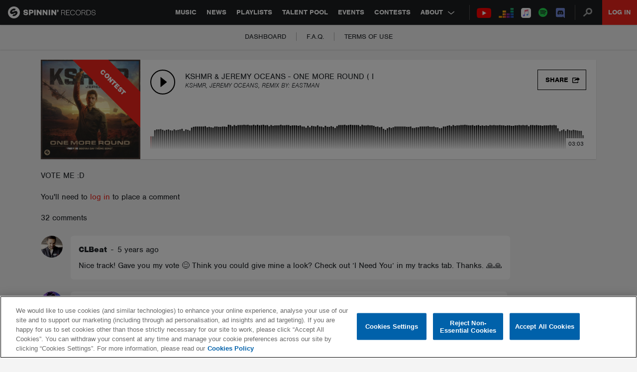

--- FILE ---
content_type: text/html; charset=utf-8
request_url: https://www.google.com/recaptcha/api2/anchor?ar=1&k=6Lc1M8QbAAAAAOdwy2q7Sulu4XpDIYck-Gggk-TZ&co=aHR0cHM6Ly9zcGlubmlucmVjb3Jkcy5jb206NDQz&hl=en&v=9TiwnJFHeuIw_s0wSd3fiKfN&size=invisible&anchor-ms=20000&execute-ms=30000&cb=5e9kh5gb2nw
body_size: 48140
content:
<!DOCTYPE HTML><html dir="ltr" lang="en"><head><meta http-equiv="Content-Type" content="text/html; charset=UTF-8">
<meta http-equiv="X-UA-Compatible" content="IE=edge">
<title>reCAPTCHA</title>
<style type="text/css">
/* cyrillic-ext */
@font-face {
  font-family: 'Roboto';
  font-style: normal;
  font-weight: 400;
  font-stretch: 100%;
  src: url(//fonts.gstatic.com/s/roboto/v48/KFO7CnqEu92Fr1ME7kSn66aGLdTylUAMa3GUBHMdazTgWw.woff2) format('woff2');
  unicode-range: U+0460-052F, U+1C80-1C8A, U+20B4, U+2DE0-2DFF, U+A640-A69F, U+FE2E-FE2F;
}
/* cyrillic */
@font-face {
  font-family: 'Roboto';
  font-style: normal;
  font-weight: 400;
  font-stretch: 100%;
  src: url(//fonts.gstatic.com/s/roboto/v48/KFO7CnqEu92Fr1ME7kSn66aGLdTylUAMa3iUBHMdazTgWw.woff2) format('woff2');
  unicode-range: U+0301, U+0400-045F, U+0490-0491, U+04B0-04B1, U+2116;
}
/* greek-ext */
@font-face {
  font-family: 'Roboto';
  font-style: normal;
  font-weight: 400;
  font-stretch: 100%;
  src: url(//fonts.gstatic.com/s/roboto/v48/KFO7CnqEu92Fr1ME7kSn66aGLdTylUAMa3CUBHMdazTgWw.woff2) format('woff2');
  unicode-range: U+1F00-1FFF;
}
/* greek */
@font-face {
  font-family: 'Roboto';
  font-style: normal;
  font-weight: 400;
  font-stretch: 100%;
  src: url(//fonts.gstatic.com/s/roboto/v48/KFO7CnqEu92Fr1ME7kSn66aGLdTylUAMa3-UBHMdazTgWw.woff2) format('woff2');
  unicode-range: U+0370-0377, U+037A-037F, U+0384-038A, U+038C, U+038E-03A1, U+03A3-03FF;
}
/* math */
@font-face {
  font-family: 'Roboto';
  font-style: normal;
  font-weight: 400;
  font-stretch: 100%;
  src: url(//fonts.gstatic.com/s/roboto/v48/KFO7CnqEu92Fr1ME7kSn66aGLdTylUAMawCUBHMdazTgWw.woff2) format('woff2');
  unicode-range: U+0302-0303, U+0305, U+0307-0308, U+0310, U+0312, U+0315, U+031A, U+0326-0327, U+032C, U+032F-0330, U+0332-0333, U+0338, U+033A, U+0346, U+034D, U+0391-03A1, U+03A3-03A9, U+03B1-03C9, U+03D1, U+03D5-03D6, U+03F0-03F1, U+03F4-03F5, U+2016-2017, U+2034-2038, U+203C, U+2040, U+2043, U+2047, U+2050, U+2057, U+205F, U+2070-2071, U+2074-208E, U+2090-209C, U+20D0-20DC, U+20E1, U+20E5-20EF, U+2100-2112, U+2114-2115, U+2117-2121, U+2123-214F, U+2190, U+2192, U+2194-21AE, U+21B0-21E5, U+21F1-21F2, U+21F4-2211, U+2213-2214, U+2216-22FF, U+2308-230B, U+2310, U+2319, U+231C-2321, U+2336-237A, U+237C, U+2395, U+239B-23B7, U+23D0, U+23DC-23E1, U+2474-2475, U+25AF, U+25B3, U+25B7, U+25BD, U+25C1, U+25CA, U+25CC, U+25FB, U+266D-266F, U+27C0-27FF, U+2900-2AFF, U+2B0E-2B11, U+2B30-2B4C, U+2BFE, U+3030, U+FF5B, U+FF5D, U+1D400-1D7FF, U+1EE00-1EEFF;
}
/* symbols */
@font-face {
  font-family: 'Roboto';
  font-style: normal;
  font-weight: 400;
  font-stretch: 100%;
  src: url(//fonts.gstatic.com/s/roboto/v48/KFO7CnqEu92Fr1ME7kSn66aGLdTylUAMaxKUBHMdazTgWw.woff2) format('woff2');
  unicode-range: U+0001-000C, U+000E-001F, U+007F-009F, U+20DD-20E0, U+20E2-20E4, U+2150-218F, U+2190, U+2192, U+2194-2199, U+21AF, U+21E6-21F0, U+21F3, U+2218-2219, U+2299, U+22C4-22C6, U+2300-243F, U+2440-244A, U+2460-24FF, U+25A0-27BF, U+2800-28FF, U+2921-2922, U+2981, U+29BF, U+29EB, U+2B00-2BFF, U+4DC0-4DFF, U+FFF9-FFFB, U+10140-1018E, U+10190-1019C, U+101A0, U+101D0-101FD, U+102E0-102FB, U+10E60-10E7E, U+1D2C0-1D2D3, U+1D2E0-1D37F, U+1F000-1F0FF, U+1F100-1F1AD, U+1F1E6-1F1FF, U+1F30D-1F30F, U+1F315, U+1F31C, U+1F31E, U+1F320-1F32C, U+1F336, U+1F378, U+1F37D, U+1F382, U+1F393-1F39F, U+1F3A7-1F3A8, U+1F3AC-1F3AF, U+1F3C2, U+1F3C4-1F3C6, U+1F3CA-1F3CE, U+1F3D4-1F3E0, U+1F3ED, U+1F3F1-1F3F3, U+1F3F5-1F3F7, U+1F408, U+1F415, U+1F41F, U+1F426, U+1F43F, U+1F441-1F442, U+1F444, U+1F446-1F449, U+1F44C-1F44E, U+1F453, U+1F46A, U+1F47D, U+1F4A3, U+1F4B0, U+1F4B3, U+1F4B9, U+1F4BB, U+1F4BF, U+1F4C8-1F4CB, U+1F4D6, U+1F4DA, U+1F4DF, U+1F4E3-1F4E6, U+1F4EA-1F4ED, U+1F4F7, U+1F4F9-1F4FB, U+1F4FD-1F4FE, U+1F503, U+1F507-1F50B, U+1F50D, U+1F512-1F513, U+1F53E-1F54A, U+1F54F-1F5FA, U+1F610, U+1F650-1F67F, U+1F687, U+1F68D, U+1F691, U+1F694, U+1F698, U+1F6AD, U+1F6B2, U+1F6B9-1F6BA, U+1F6BC, U+1F6C6-1F6CF, U+1F6D3-1F6D7, U+1F6E0-1F6EA, U+1F6F0-1F6F3, U+1F6F7-1F6FC, U+1F700-1F7FF, U+1F800-1F80B, U+1F810-1F847, U+1F850-1F859, U+1F860-1F887, U+1F890-1F8AD, U+1F8B0-1F8BB, U+1F8C0-1F8C1, U+1F900-1F90B, U+1F93B, U+1F946, U+1F984, U+1F996, U+1F9E9, U+1FA00-1FA6F, U+1FA70-1FA7C, U+1FA80-1FA89, U+1FA8F-1FAC6, U+1FACE-1FADC, U+1FADF-1FAE9, U+1FAF0-1FAF8, U+1FB00-1FBFF;
}
/* vietnamese */
@font-face {
  font-family: 'Roboto';
  font-style: normal;
  font-weight: 400;
  font-stretch: 100%;
  src: url(//fonts.gstatic.com/s/roboto/v48/KFO7CnqEu92Fr1ME7kSn66aGLdTylUAMa3OUBHMdazTgWw.woff2) format('woff2');
  unicode-range: U+0102-0103, U+0110-0111, U+0128-0129, U+0168-0169, U+01A0-01A1, U+01AF-01B0, U+0300-0301, U+0303-0304, U+0308-0309, U+0323, U+0329, U+1EA0-1EF9, U+20AB;
}
/* latin-ext */
@font-face {
  font-family: 'Roboto';
  font-style: normal;
  font-weight: 400;
  font-stretch: 100%;
  src: url(//fonts.gstatic.com/s/roboto/v48/KFO7CnqEu92Fr1ME7kSn66aGLdTylUAMa3KUBHMdazTgWw.woff2) format('woff2');
  unicode-range: U+0100-02BA, U+02BD-02C5, U+02C7-02CC, U+02CE-02D7, U+02DD-02FF, U+0304, U+0308, U+0329, U+1D00-1DBF, U+1E00-1E9F, U+1EF2-1EFF, U+2020, U+20A0-20AB, U+20AD-20C0, U+2113, U+2C60-2C7F, U+A720-A7FF;
}
/* latin */
@font-face {
  font-family: 'Roboto';
  font-style: normal;
  font-weight: 400;
  font-stretch: 100%;
  src: url(//fonts.gstatic.com/s/roboto/v48/KFO7CnqEu92Fr1ME7kSn66aGLdTylUAMa3yUBHMdazQ.woff2) format('woff2');
  unicode-range: U+0000-00FF, U+0131, U+0152-0153, U+02BB-02BC, U+02C6, U+02DA, U+02DC, U+0304, U+0308, U+0329, U+2000-206F, U+20AC, U+2122, U+2191, U+2193, U+2212, U+2215, U+FEFF, U+FFFD;
}
/* cyrillic-ext */
@font-face {
  font-family: 'Roboto';
  font-style: normal;
  font-weight: 500;
  font-stretch: 100%;
  src: url(//fonts.gstatic.com/s/roboto/v48/KFO7CnqEu92Fr1ME7kSn66aGLdTylUAMa3GUBHMdazTgWw.woff2) format('woff2');
  unicode-range: U+0460-052F, U+1C80-1C8A, U+20B4, U+2DE0-2DFF, U+A640-A69F, U+FE2E-FE2F;
}
/* cyrillic */
@font-face {
  font-family: 'Roboto';
  font-style: normal;
  font-weight: 500;
  font-stretch: 100%;
  src: url(//fonts.gstatic.com/s/roboto/v48/KFO7CnqEu92Fr1ME7kSn66aGLdTylUAMa3iUBHMdazTgWw.woff2) format('woff2');
  unicode-range: U+0301, U+0400-045F, U+0490-0491, U+04B0-04B1, U+2116;
}
/* greek-ext */
@font-face {
  font-family: 'Roboto';
  font-style: normal;
  font-weight: 500;
  font-stretch: 100%;
  src: url(//fonts.gstatic.com/s/roboto/v48/KFO7CnqEu92Fr1ME7kSn66aGLdTylUAMa3CUBHMdazTgWw.woff2) format('woff2');
  unicode-range: U+1F00-1FFF;
}
/* greek */
@font-face {
  font-family: 'Roboto';
  font-style: normal;
  font-weight: 500;
  font-stretch: 100%;
  src: url(//fonts.gstatic.com/s/roboto/v48/KFO7CnqEu92Fr1ME7kSn66aGLdTylUAMa3-UBHMdazTgWw.woff2) format('woff2');
  unicode-range: U+0370-0377, U+037A-037F, U+0384-038A, U+038C, U+038E-03A1, U+03A3-03FF;
}
/* math */
@font-face {
  font-family: 'Roboto';
  font-style: normal;
  font-weight: 500;
  font-stretch: 100%;
  src: url(//fonts.gstatic.com/s/roboto/v48/KFO7CnqEu92Fr1ME7kSn66aGLdTylUAMawCUBHMdazTgWw.woff2) format('woff2');
  unicode-range: U+0302-0303, U+0305, U+0307-0308, U+0310, U+0312, U+0315, U+031A, U+0326-0327, U+032C, U+032F-0330, U+0332-0333, U+0338, U+033A, U+0346, U+034D, U+0391-03A1, U+03A3-03A9, U+03B1-03C9, U+03D1, U+03D5-03D6, U+03F0-03F1, U+03F4-03F5, U+2016-2017, U+2034-2038, U+203C, U+2040, U+2043, U+2047, U+2050, U+2057, U+205F, U+2070-2071, U+2074-208E, U+2090-209C, U+20D0-20DC, U+20E1, U+20E5-20EF, U+2100-2112, U+2114-2115, U+2117-2121, U+2123-214F, U+2190, U+2192, U+2194-21AE, U+21B0-21E5, U+21F1-21F2, U+21F4-2211, U+2213-2214, U+2216-22FF, U+2308-230B, U+2310, U+2319, U+231C-2321, U+2336-237A, U+237C, U+2395, U+239B-23B7, U+23D0, U+23DC-23E1, U+2474-2475, U+25AF, U+25B3, U+25B7, U+25BD, U+25C1, U+25CA, U+25CC, U+25FB, U+266D-266F, U+27C0-27FF, U+2900-2AFF, U+2B0E-2B11, U+2B30-2B4C, U+2BFE, U+3030, U+FF5B, U+FF5D, U+1D400-1D7FF, U+1EE00-1EEFF;
}
/* symbols */
@font-face {
  font-family: 'Roboto';
  font-style: normal;
  font-weight: 500;
  font-stretch: 100%;
  src: url(//fonts.gstatic.com/s/roboto/v48/KFO7CnqEu92Fr1ME7kSn66aGLdTylUAMaxKUBHMdazTgWw.woff2) format('woff2');
  unicode-range: U+0001-000C, U+000E-001F, U+007F-009F, U+20DD-20E0, U+20E2-20E4, U+2150-218F, U+2190, U+2192, U+2194-2199, U+21AF, U+21E6-21F0, U+21F3, U+2218-2219, U+2299, U+22C4-22C6, U+2300-243F, U+2440-244A, U+2460-24FF, U+25A0-27BF, U+2800-28FF, U+2921-2922, U+2981, U+29BF, U+29EB, U+2B00-2BFF, U+4DC0-4DFF, U+FFF9-FFFB, U+10140-1018E, U+10190-1019C, U+101A0, U+101D0-101FD, U+102E0-102FB, U+10E60-10E7E, U+1D2C0-1D2D3, U+1D2E0-1D37F, U+1F000-1F0FF, U+1F100-1F1AD, U+1F1E6-1F1FF, U+1F30D-1F30F, U+1F315, U+1F31C, U+1F31E, U+1F320-1F32C, U+1F336, U+1F378, U+1F37D, U+1F382, U+1F393-1F39F, U+1F3A7-1F3A8, U+1F3AC-1F3AF, U+1F3C2, U+1F3C4-1F3C6, U+1F3CA-1F3CE, U+1F3D4-1F3E0, U+1F3ED, U+1F3F1-1F3F3, U+1F3F5-1F3F7, U+1F408, U+1F415, U+1F41F, U+1F426, U+1F43F, U+1F441-1F442, U+1F444, U+1F446-1F449, U+1F44C-1F44E, U+1F453, U+1F46A, U+1F47D, U+1F4A3, U+1F4B0, U+1F4B3, U+1F4B9, U+1F4BB, U+1F4BF, U+1F4C8-1F4CB, U+1F4D6, U+1F4DA, U+1F4DF, U+1F4E3-1F4E6, U+1F4EA-1F4ED, U+1F4F7, U+1F4F9-1F4FB, U+1F4FD-1F4FE, U+1F503, U+1F507-1F50B, U+1F50D, U+1F512-1F513, U+1F53E-1F54A, U+1F54F-1F5FA, U+1F610, U+1F650-1F67F, U+1F687, U+1F68D, U+1F691, U+1F694, U+1F698, U+1F6AD, U+1F6B2, U+1F6B9-1F6BA, U+1F6BC, U+1F6C6-1F6CF, U+1F6D3-1F6D7, U+1F6E0-1F6EA, U+1F6F0-1F6F3, U+1F6F7-1F6FC, U+1F700-1F7FF, U+1F800-1F80B, U+1F810-1F847, U+1F850-1F859, U+1F860-1F887, U+1F890-1F8AD, U+1F8B0-1F8BB, U+1F8C0-1F8C1, U+1F900-1F90B, U+1F93B, U+1F946, U+1F984, U+1F996, U+1F9E9, U+1FA00-1FA6F, U+1FA70-1FA7C, U+1FA80-1FA89, U+1FA8F-1FAC6, U+1FACE-1FADC, U+1FADF-1FAE9, U+1FAF0-1FAF8, U+1FB00-1FBFF;
}
/* vietnamese */
@font-face {
  font-family: 'Roboto';
  font-style: normal;
  font-weight: 500;
  font-stretch: 100%;
  src: url(//fonts.gstatic.com/s/roboto/v48/KFO7CnqEu92Fr1ME7kSn66aGLdTylUAMa3OUBHMdazTgWw.woff2) format('woff2');
  unicode-range: U+0102-0103, U+0110-0111, U+0128-0129, U+0168-0169, U+01A0-01A1, U+01AF-01B0, U+0300-0301, U+0303-0304, U+0308-0309, U+0323, U+0329, U+1EA0-1EF9, U+20AB;
}
/* latin-ext */
@font-face {
  font-family: 'Roboto';
  font-style: normal;
  font-weight: 500;
  font-stretch: 100%;
  src: url(//fonts.gstatic.com/s/roboto/v48/KFO7CnqEu92Fr1ME7kSn66aGLdTylUAMa3KUBHMdazTgWw.woff2) format('woff2');
  unicode-range: U+0100-02BA, U+02BD-02C5, U+02C7-02CC, U+02CE-02D7, U+02DD-02FF, U+0304, U+0308, U+0329, U+1D00-1DBF, U+1E00-1E9F, U+1EF2-1EFF, U+2020, U+20A0-20AB, U+20AD-20C0, U+2113, U+2C60-2C7F, U+A720-A7FF;
}
/* latin */
@font-face {
  font-family: 'Roboto';
  font-style: normal;
  font-weight: 500;
  font-stretch: 100%;
  src: url(//fonts.gstatic.com/s/roboto/v48/KFO7CnqEu92Fr1ME7kSn66aGLdTylUAMa3yUBHMdazQ.woff2) format('woff2');
  unicode-range: U+0000-00FF, U+0131, U+0152-0153, U+02BB-02BC, U+02C6, U+02DA, U+02DC, U+0304, U+0308, U+0329, U+2000-206F, U+20AC, U+2122, U+2191, U+2193, U+2212, U+2215, U+FEFF, U+FFFD;
}
/* cyrillic-ext */
@font-face {
  font-family: 'Roboto';
  font-style: normal;
  font-weight: 900;
  font-stretch: 100%;
  src: url(//fonts.gstatic.com/s/roboto/v48/KFO7CnqEu92Fr1ME7kSn66aGLdTylUAMa3GUBHMdazTgWw.woff2) format('woff2');
  unicode-range: U+0460-052F, U+1C80-1C8A, U+20B4, U+2DE0-2DFF, U+A640-A69F, U+FE2E-FE2F;
}
/* cyrillic */
@font-face {
  font-family: 'Roboto';
  font-style: normal;
  font-weight: 900;
  font-stretch: 100%;
  src: url(//fonts.gstatic.com/s/roboto/v48/KFO7CnqEu92Fr1ME7kSn66aGLdTylUAMa3iUBHMdazTgWw.woff2) format('woff2');
  unicode-range: U+0301, U+0400-045F, U+0490-0491, U+04B0-04B1, U+2116;
}
/* greek-ext */
@font-face {
  font-family: 'Roboto';
  font-style: normal;
  font-weight: 900;
  font-stretch: 100%;
  src: url(//fonts.gstatic.com/s/roboto/v48/KFO7CnqEu92Fr1ME7kSn66aGLdTylUAMa3CUBHMdazTgWw.woff2) format('woff2');
  unicode-range: U+1F00-1FFF;
}
/* greek */
@font-face {
  font-family: 'Roboto';
  font-style: normal;
  font-weight: 900;
  font-stretch: 100%;
  src: url(//fonts.gstatic.com/s/roboto/v48/KFO7CnqEu92Fr1ME7kSn66aGLdTylUAMa3-UBHMdazTgWw.woff2) format('woff2');
  unicode-range: U+0370-0377, U+037A-037F, U+0384-038A, U+038C, U+038E-03A1, U+03A3-03FF;
}
/* math */
@font-face {
  font-family: 'Roboto';
  font-style: normal;
  font-weight: 900;
  font-stretch: 100%;
  src: url(//fonts.gstatic.com/s/roboto/v48/KFO7CnqEu92Fr1ME7kSn66aGLdTylUAMawCUBHMdazTgWw.woff2) format('woff2');
  unicode-range: U+0302-0303, U+0305, U+0307-0308, U+0310, U+0312, U+0315, U+031A, U+0326-0327, U+032C, U+032F-0330, U+0332-0333, U+0338, U+033A, U+0346, U+034D, U+0391-03A1, U+03A3-03A9, U+03B1-03C9, U+03D1, U+03D5-03D6, U+03F0-03F1, U+03F4-03F5, U+2016-2017, U+2034-2038, U+203C, U+2040, U+2043, U+2047, U+2050, U+2057, U+205F, U+2070-2071, U+2074-208E, U+2090-209C, U+20D0-20DC, U+20E1, U+20E5-20EF, U+2100-2112, U+2114-2115, U+2117-2121, U+2123-214F, U+2190, U+2192, U+2194-21AE, U+21B0-21E5, U+21F1-21F2, U+21F4-2211, U+2213-2214, U+2216-22FF, U+2308-230B, U+2310, U+2319, U+231C-2321, U+2336-237A, U+237C, U+2395, U+239B-23B7, U+23D0, U+23DC-23E1, U+2474-2475, U+25AF, U+25B3, U+25B7, U+25BD, U+25C1, U+25CA, U+25CC, U+25FB, U+266D-266F, U+27C0-27FF, U+2900-2AFF, U+2B0E-2B11, U+2B30-2B4C, U+2BFE, U+3030, U+FF5B, U+FF5D, U+1D400-1D7FF, U+1EE00-1EEFF;
}
/* symbols */
@font-face {
  font-family: 'Roboto';
  font-style: normal;
  font-weight: 900;
  font-stretch: 100%;
  src: url(//fonts.gstatic.com/s/roboto/v48/KFO7CnqEu92Fr1ME7kSn66aGLdTylUAMaxKUBHMdazTgWw.woff2) format('woff2');
  unicode-range: U+0001-000C, U+000E-001F, U+007F-009F, U+20DD-20E0, U+20E2-20E4, U+2150-218F, U+2190, U+2192, U+2194-2199, U+21AF, U+21E6-21F0, U+21F3, U+2218-2219, U+2299, U+22C4-22C6, U+2300-243F, U+2440-244A, U+2460-24FF, U+25A0-27BF, U+2800-28FF, U+2921-2922, U+2981, U+29BF, U+29EB, U+2B00-2BFF, U+4DC0-4DFF, U+FFF9-FFFB, U+10140-1018E, U+10190-1019C, U+101A0, U+101D0-101FD, U+102E0-102FB, U+10E60-10E7E, U+1D2C0-1D2D3, U+1D2E0-1D37F, U+1F000-1F0FF, U+1F100-1F1AD, U+1F1E6-1F1FF, U+1F30D-1F30F, U+1F315, U+1F31C, U+1F31E, U+1F320-1F32C, U+1F336, U+1F378, U+1F37D, U+1F382, U+1F393-1F39F, U+1F3A7-1F3A8, U+1F3AC-1F3AF, U+1F3C2, U+1F3C4-1F3C6, U+1F3CA-1F3CE, U+1F3D4-1F3E0, U+1F3ED, U+1F3F1-1F3F3, U+1F3F5-1F3F7, U+1F408, U+1F415, U+1F41F, U+1F426, U+1F43F, U+1F441-1F442, U+1F444, U+1F446-1F449, U+1F44C-1F44E, U+1F453, U+1F46A, U+1F47D, U+1F4A3, U+1F4B0, U+1F4B3, U+1F4B9, U+1F4BB, U+1F4BF, U+1F4C8-1F4CB, U+1F4D6, U+1F4DA, U+1F4DF, U+1F4E3-1F4E6, U+1F4EA-1F4ED, U+1F4F7, U+1F4F9-1F4FB, U+1F4FD-1F4FE, U+1F503, U+1F507-1F50B, U+1F50D, U+1F512-1F513, U+1F53E-1F54A, U+1F54F-1F5FA, U+1F610, U+1F650-1F67F, U+1F687, U+1F68D, U+1F691, U+1F694, U+1F698, U+1F6AD, U+1F6B2, U+1F6B9-1F6BA, U+1F6BC, U+1F6C6-1F6CF, U+1F6D3-1F6D7, U+1F6E0-1F6EA, U+1F6F0-1F6F3, U+1F6F7-1F6FC, U+1F700-1F7FF, U+1F800-1F80B, U+1F810-1F847, U+1F850-1F859, U+1F860-1F887, U+1F890-1F8AD, U+1F8B0-1F8BB, U+1F8C0-1F8C1, U+1F900-1F90B, U+1F93B, U+1F946, U+1F984, U+1F996, U+1F9E9, U+1FA00-1FA6F, U+1FA70-1FA7C, U+1FA80-1FA89, U+1FA8F-1FAC6, U+1FACE-1FADC, U+1FADF-1FAE9, U+1FAF0-1FAF8, U+1FB00-1FBFF;
}
/* vietnamese */
@font-face {
  font-family: 'Roboto';
  font-style: normal;
  font-weight: 900;
  font-stretch: 100%;
  src: url(//fonts.gstatic.com/s/roboto/v48/KFO7CnqEu92Fr1ME7kSn66aGLdTylUAMa3OUBHMdazTgWw.woff2) format('woff2');
  unicode-range: U+0102-0103, U+0110-0111, U+0128-0129, U+0168-0169, U+01A0-01A1, U+01AF-01B0, U+0300-0301, U+0303-0304, U+0308-0309, U+0323, U+0329, U+1EA0-1EF9, U+20AB;
}
/* latin-ext */
@font-face {
  font-family: 'Roboto';
  font-style: normal;
  font-weight: 900;
  font-stretch: 100%;
  src: url(//fonts.gstatic.com/s/roboto/v48/KFO7CnqEu92Fr1ME7kSn66aGLdTylUAMa3KUBHMdazTgWw.woff2) format('woff2');
  unicode-range: U+0100-02BA, U+02BD-02C5, U+02C7-02CC, U+02CE-02D7, U+02DD-02FF, U+0304, U+0308, U+0329, U+1D00-1DBF, U+1E00-1E9F, U+1EF2-1EFF, U+2020, U+20A0-20AB, U+20AD-20C0, U+2113, U+2C60-2C7F, U+A720-A7FF;
}
/* latin */
@font-face {
  font-family: 'Roboto';
  font-style: normal;
  font-weight: 900;
  font-stretch: 100%;
  src: url(//fonts.gstatic.com/s/roboto/v48/KFO7CnqEu92Fr1ME7kSn66aGLdTylUAMa3yUBHMdazQ.woff2) format('woff2');
  unicode-range: U+0000-00FF, U+0131, U+0152-0153, U+02BB-02BC, U+02C6, U+02DA, U+02DC, U+0304, U+0308, U+0329, U+2000-206F, U+20AC, U+2122, U+2191, U+2193, U+2212, U+2215, U+FEFF, U+FFFD;
}

</style>
<link rel="stylesheet" type="text/css" href="https://www.gstatic.com/recaptcha/releases/9TiwnJFHeuIw_s0wSd3fiKfN/styles__ltr.css">
<script nonce="DLpRuW7QOc1PuBXhX0OZIg" type="text/javascript">window['__recaptcha_api'] = 'https://www.google.com/recaptcha/api2/';</script>
<script type="text/javascript" src="https://www.gstatic.com/recaptcha/releases/9TiwnJFHeuIw_s0wSd3fiKfN/recaptcha__en.js" nonce="DLpRuW7QOc1PuBXhX0OZIg">
      
    </script></head>
<body><div id="rc-anchor-alert" class="rc-anchor-alert"></div>
<input type="hidden" id="recaptcha-token" value="[base64]">
<script type="text/javascript" nonce="DLpRuW7QOc1PuBXhX0OZIg">
      recaptcha.anchor.Main.init("[\x22ainput\x22,[\x22bgdata\x22,\x22\x22,\[base64]/[base64]/bmV3IFpbdF0obVswXSk6Sz09Mj9uZXcgWlt0XShtWzBdLG1bMV0pOks9PTM/bmV3IFpbdF0obVswXSxtWzFdLG1bMl0pOks9PTQ/[base64]/[base64]/[base64]/[base64]/[base64]/[base64]/[base64]/[base64]/[base64]/[base64]/[base64]/[base64]/[base64]/[base64]\\u003d\\u003d\x22,\[base64]\\u003d\x22,\x22fMKoBsOnfEoKwpQQw5RMC0zClWnCjVLCm8O5w5Q7csOuWVgEwpEUOsOJAAAmw6zCmcKOw6/CtMKMw5M+Q8O5wrHDgyzDkMOfY8OqLznCg8OsbzTClMKCw7lUwq7CvsOPwpI3NCDCn8K8TiE4w6TCgxJMw7jDuQBVTnE6w4V0wqJUZMOGL2nCiW/Dq8OnwpnCkBFVw7TDo8Knw5jCssOpcMOhVU/Cv8KKwpTCksOGw4ZEwoLCuTsMTmVtw5LDhMK8PAk2BsK5w7R7dlnCoMOhKl7CpH5JwqE/woJcw4JBNBkuw6/DpMKUUjPDsDguwq/[base64]/Cg8K+wqXChMOdwqFrWVEFIhQNRmcNWcOgwpHCiSjDqUswwrNlw5bDl8KJw5QGw7PCucKlaQA8w5YRYcKCZDzDtsOqPMKraRV2w6jDlSvDm8K+Q1wlAcOGwqDDowUAwr/[base64]/wpzCrMOow6vDlh3DjMOYw6bCgmYSOgTCmcOCw7d9YsOrw6xmw63CoSRSw6tNQ11bKMOLwop/wpDCt8Kuw4R+f8KDHcOLecKOPGxPw7UZw5/CnMOxw4/CsU7ClEJ4aEAmw5rCnSEHw79bPsKFwrB+aMOWKRdiXEAlasK+wrrChAcxOMKZwoFXWsOePsKewpDDk18Gw4/CvsKSwo1ww50iS8OXwpzCvhrCncKZwrPDrsOOUsK/ejfDiTfCqiPDhcK7wo/Cs8Oxw7liwrs+w5DDtVDCtMOLwpLCm17DmMKYO04ewrMLw4pYfcKpwrYzVsKKw6TDqxDDjHfDvAw5w4NUwpDDvRrDscK1b8OaworClcKWw6UoHATDgipMwp96wq0Gw51Bw4xKCsKWNRrCtcO/w6nClcKIY05xwpVrWzt8w4PDiGzCnCIeaMO5DHHDgHPDocK6wp7DrTgPw5HCscKNwq41V8KJwpfDtiTDtHjDujIVwobDkTDDuF8EP8OVJsKvw4rDtQbDuBTDqMKtwoQVwqN/CsOEw6wawqQBOsK/wqgiJcOUcQdAM8O2JcOVCT59w7A/woPCicOQwpdewrLCihvDi19PbCHCoxLDtsKAw4dEwp/DujLCoBktwp3CncKZw5jCtAtXwrrDkk7CpcKLE8KDw5/[base64]/CusO5UlnCvcKyP8OkBATDpEEGBRvDp8ONR2pSQMKfH0PDo8KPKsKlRiHDmUAvw73DhsOONMOLwr3DqgbCnsK7YHHConFfw4F4woFuwpV4WMOoPXAifBwnw7gsJhDDtcK2fMO2wpDDtMKOwrNTMAbDk2vDgVdUbSPDlcOsDsOwwqcKWMKYI8KtbsK8wqUxfAs/dBXCpcKPw5Ufwp/[base64]/DhWpSwrjCvChFeyfDgRzCghTCmsO+worDr8OpXVDDijHDisOlJRNrw4nDhl9Hwq8gZsOgLcOybgl7wo1hRsKZEEw2wq84wqnDh8KwFsOMYADCsyzCrF/DsUjDmcORw43Dj8OxwqImN8OGIxBxTX0pRSvCvk/Cuy/CvxzDs0cBDsKUNcKzworDmDnDjXzDqcKdZDjDrsKXIcKBwrLDtMK/EMOFV8Kmw589EUVpw6PCiWbCusKdw57Cl3fClkPDjDJCw5zDqMOQwpJTJ8KGw7nDqmjDtMOxAC7DjMO9woIncjNXP8KUHXQ9w7lFX8KhwqvChMK5csK1wo3Cl8OKwrDCkAkzwoxPwrwpw7/CiMOCR0DChFDCgsKTRy5IwqRywrFhKsKUBAQewr3Cj8OFw5M+Ih8FYcKqRMK6dMKlOSExw4Mbw6BdYsO1X8ONGcOeZsO3w6d3w7rCjsOtw6HDr1QOPsKVw7Isw7XCg8KfwpAgw7BPNAptcMKqwq4Xw5sMfhTDnkXDnsOqMjnDq8OJwq/[base64]/[base64]/wqdbwqHCvFfCmgPDocKXPybCvyjCisOeamLDo8O/w5HCjhVGZMOYdBDDlMKufMOSZsKQw6cdwrdcwozCvcKdwp7CpcK6woAgwpTCpMKzwp/DsW3CvnczHjhmdSscw6RAPsK1w6VFw7vDkkAkHX7CrFAVw708wpRmw7PDojfCgEIbw6/CslUjwoHDhD/DnmZFwo92w7QAwqo1SnPCn8KJZMO5wpTCkcOlwoQRwol2bx4oUTFIdGjCrQM8fsOQwrLCvwk8FgzDl3ETfMKTwrHDmsK7N8KXw5Bkw6gzw4TDlx9hw4xlJg9wWCZMEsKFC8OQwo1nwqfDs8KBwrlQEMKAwplAD8OVwq8rIH8dwrZ/w5zCh8OQBMO7wprDusOSw4vCk8OLWU85FyTCiR50KcOxwpvDiDbDqyPDnBzClcOzwo4CGgnDsV7DncKtQMOkw5Mjw6gKw4nCncOFwp5eXTjCjyJXcCQgwpfDsMKRM8O/wofCgyB/wqsoACHDrcKlAsO8PcO1QcKNwq/DhTN7w4LCi8K4wp4SwpTCgWHDhMK3KsOaw5B2wp7CsCTChHdsRwvDgMKGw6tTUG3Ck0nDpsKtcmbDjgQdYjbDkiXChsO/w5hkHxZVFcKqw7fCvUUBwpzCgsOLwqlHwrEhwpI6wpQkacKBwqXCvMKEw48DMCJVfcKqa3jCtcKwI8Kjw5kPwpMLw6cPGmQowqjDssOTwqDDgwkow4JTw4Qmwrhww47CunrCvFfDqsK2ECPCusOiRlXCiMKuAEvDqMO9bnhUJXx/wobDpB0GwoIaw6lqwoUiw75MZB/Ci3tWNsOCw6DCnsONS8KfaTjDinEzw5kgwrTCjMOcd1pAw4LDosOvY0bDpcORw5vCu27DhcK4wpAJN8Kcw7JGfwDDs8Krwp/[base64]/Dr8KxwpV3F8KMw73Dp8Kyw6cQCMKqeMO5BhvCmBXCs8Kaw5xZScKQHcKaw7EPAcKGw4rClncow77DmA3Dqik8SQ17wowPT8Kcw6PDin/CisKWwq7DnlUZPMKBHsKOMG/CpjHCkD5pH2HDpA1bCsOhUAfCv8OIw45iLAzDk2/Ckg7Dh8OqGsK7ZcOXw4LDicKFwpYjUxlYwrHCt8KYdcO3dUUhw5IAwrLDnCwHwrjCn8Krwp/DpcKsw7c7UHsyAsKWBcKIw7jDvsK4Fy/DkMK9w6UBcMKLwqNVw7Agw5TCq8OMJ8K9J382KMKmdhzCisKSNTx0wqAMwpVLecOVWcKOZhBSw5wew6HCm8OEZy7DqsOrwrvDvi8QA8OGQE8dO8OPMTnCjMKif8KAYMKXKlXCnw/[base64]/woXDucKjwow7wqvCpmUjB8KsRWIZwpVcEMK4eRbCqMKIYyzDvFw+w4pUbcKPH8OHw7tIXcKGdQbDiVNZwqFWwqB+TS0WXMKlacK+wrxnQcKpcsOPTV0VworDkyHDjMKNw49dLWsHfxIaw5DDvcO3w4rCgcOlbWbCu0lAdMKyw64oecO/w4PCjjsBw7zCvMOdJgxdw7UWdMO7LcKHwrJiM1DDlX9EZ8OeWQ7CmcKBXMKcTHXDhXXDqsOEewgEw4YZw6rCjQfCmEvClhzCl8KIwqzCtMKCY8OVwqxHVMKuw642w6puEsOhTBzCuyJ8wqXDvMK7w43Dl0/Cg1PCnDV/LMKsTMK/EhHDqcOzw4p3w4QMWTzCthDCosOswpTCncKDwqvDqsKlwqPCpEnDhCRcDinCsA5yw4fDk8O/[base64]/[base64]/DqMK0FUPCqMKudW8nM8OuAcKlBk/[base64]/LcKtw75EOgXCmUTDlBbDp0orYz3Ck0PDlcOMQHgIw7ZlwpbCtmFYbwIsT8KtNiHCp8OYbcKawoNuA8OCw5AwwrLDnsO4wrwLw6wswpBEZ8K9w4UKAHzDnBhawqocw7/Ch8ObO0oDf8OJNw/ClXDCqytPJxMbwrJXwofCrAbDhzLDuWZxwq7ClEvCgDAfwqhWwobCugrCj8Kjw6o1FBQ2McKYw5nChcOJw6/ClcOTwp/CtlEidMOmw79hw43DocKsHkp/wqXDlk47OMK5w7zCt8KaP8OxwqgTOMOSCcO1cEJ1w7ErGcOYw7HDty/ChMOAUTsDMjMYw7TDgxNXwrbDt0BXWsKZwq9VYMOww6/DlnnDlMOBwqvDmk88DnXDocO4EgLDkyxgejLDqMO1w5DDpMOzw7TDu27CkMOBdS/CgsKXw4kPw6vCqT01w5kgN8KdUsKFwr/DocKkJmNmw7LDmAxMQTNnf8K+w59MKcO5wpLCm1jDoxN0UcOgQQbCs8Odw4/DrMK8wrvDoxh4ICRxcA9oRcKIw5hdH2bDjsK/XsKlRxTDkCPClWfDkcObw5HCpTHDkMK4wr3CrMOmF8OHIMOzLU/CtlNnbcK8w77DisKHwrfDvcKuwqNdwqBBw57DrMKZZMOOworCuhXCr8OdJHLDk8Onwp84OR3CpMKFIsOqX8Kkw73CpcKSYxbCog7CjsKAw5MFwqJqw5FKYUQhfyB8woHCiRnDtwB/STRNwpVzfhQ7IsOjI04Nw6kzIysGwrEPRcK0WMK/[base64]/w7nDhcKvw7vCqlU8F8OUPFZTw5rCp8K7wrjDgcOjwqjDlsKlwrADw4ofS8KYwr7CgBkMfG4/wpIbNcKyw4PCqcKBw6lZwoXCmcO2YcOAwqTCpcO9WVjDgcObwoBnwoBrwpRWJy00wotbYEIOJcKuYEXDrVQnOnASw47Cm8OBdMOGd8OXw6I2w7Fmw6jCisOkwrDCt8KsEDbDqxDDnQFKZz7Ck8OLwpUJYx1VwoLChHhTwovCrsKzMsO2wp4XwpFYwp9MwrN9wq3Dm2/CkgrDijfDjgbCtTJzZcKeAcKFTRjDph3Dr1t+D8K+woPCpMKMw4QWUsOLDcOswoHClsK3dXvDksOlw6dpwpNdwoPCgsOFShHCksKEA8Krw7zCgsKow7kRw6M5WjPDpMOeJl7CrATDtlNrbEZrQMO9w7bDrmlCMH/DicKNJ8OvFMOzPQM2d2QyKw/ClmHDqMK3w5DDnsKWwrt8w57DnhjCqQfCuBzCo8OEw5zCksO8wrkMwrwIHhFuRm9IworDp0bDoizCiwfDoMKMIDhhXU42wooCwqhPTcKCw5wgOkbCgcKZw6/Cg8KAc8OxOMKcwr/[base64]/DlT/CnMKuw77CuMOef8O4wq7CncKVXFrCqXvDnW/DnMOSwqdkwofDjwYJw75ywq55P8KDwpDCqiLCvcKlGcKAOBIGCcK2MVbCg8OCNRRwJcK9f8Kmw5FgwrfCjVBAEsOewrMocQ/[base64]/[base64]/Dg0wVSsK9w77CvsK+w6PCmMOVw4PCrMOHcMKiwpbDq0jDqzfDu8OVQMKLGcKKACR4w73DhkvDvsOTMMONKMKDGwF1WsONXMOWJ1XDqTcGZcK+w73CrMOXw6/CoDAbw546wrcnwoZnw6DDlyTDjW4HwpHDpBvDncOdfRc7w7VSw746wqgMBcOzwr02GcKQwpDCo8K2RsKGXipBw4DCpcKaZj4jHW3CiMK/w4rCnATDgR/Cr8K4GTjDt8Orw4jCtxZFcMKVwqYJbC4bRMO5w4LDgFbDly4nwpVUYMKgXztNwofDhcORVHMIQw/Do8KTHWXDlw3ChsKdSsOsWmsJw5paR8Ofw7HCtDBDBMO5OMOzDXDCoMOzwrhcw6XDoiTDi8KqwqghdA4Fw6/Dp8KowrpNwpE0GsOPVGZ0wq7Du8ONN0XDlHHCoBhnXcOFw7lbHcOHTX1vw6PDvw53FcK+WcOZworDoMOJE8K2wq7Dr2DCmcOsGUc9dCkbVVPDnT/DjMK9EMKOIcKpTWfDt30mcFRlG8Oew78lw5HDuwQhKlJ5OcO2woxmbUhuTwxiw7dxwqJ2cWN/J8O1w54Xw7NvHHdiVwtkIEfCqMO/HiJRwq3ChcOyDMKqUQfDijnClEkaVTLCu8KbYsKYeMOmwo/[base64]/[base64]/[base64]/DoWzDq21Rw5FCXRvDosKmBsOyw7nDhXFVWwgmRcKgYcKnIg3DrMOaHcKXw5FgYcKew5R/[base64]/f1vDsxbCqMKyOEpNGx96d23CkcOcwr0/[base64]/DglfCs8K1NcOgw5vCtRgQwrDCqSjDml49WVDDvxIzwpQZAsOsw6gvw5UiwrUiw5Rkw7NtFcKFw4gJw5LDpRU3ECTCv8OBWMO0BcOhw4hdFcO5YwnCj1Q3wq3CqgXCrk1Bwppsw5YXWUQxLwfCnyzDlMO0Q8OYWRvCuMKAw4s0XCBSwrnDp8KqHybCkQF+w6/[base64]/Cq0I+dcKicMKcw5kYGzfDn8O6woApP8KyFsK0MmXDu8O4w4k9KxNQewXCljvDl8KkJATDl1lww67CgTvDkiLDksKOD0DDiDnCsMKAa3EGwoUFw5Uee8OPUQNSw5DCunzCrsK9NFHClV/CuDF4w6nDjk7CgsOLwoXCpGVCSsK5TMK2w7F0FcKfw7wBc8KgwoLCvjNlRQsGLGPDnxNjwq4+aUcRbjkMw5AowpDDsh9rP8OdVjDDtw/Cql7Dp8K8Z8KQw55/ZmM3wqpFZHUVR8O4SUc6wpfDjQhDwrQpZ8KaNGkAAMOMw7XDoMOrwr7DoMOjSsO4wpFXQ8K6w53DmsOgwpDDg2UHXAbDhEM6wpPCuWHDqxYHwqEqFsOPwqXDk8Ocw6fChMOIB1rDsz0yw7TDgsK8MsK0w4c7w4zDrXvDgwnDo1XCok9lY8KPFA3DjXRKw5/Dg34PwpFiw5wpIkTDh8OVUsKdUcOdScO0ZMKFTsOtR2pwB8KYS8OCZGluw7TCriPCiXXChhDDj2zDgXl6w5oaO8KWYGIKwrnDjXRzLGbCs1xjw6zDmjbCkMKbw4bDuF4Jw6/CiTg5wrvCocOWwrLDoMKLDkvCncO1LQINw5p3wq9Ew77DuFHCsifDjElKV8KGw5EDdcKtwrstUQfDo8OMMRxVKcKCw6LDlQLCujIeC2htw43Ct8OLP8OKw6lAwrZywrwtw7hkf8KCw6/Cr8O2MxHCssOhwp3CuMOaMlPDrMKQwqHCo23Dl2bDp8OdRBsmdsONw4FEw5jDgmbDmMOcK8KTSzjDkkbDjsKmEcOpBmlew4wzccOBwpAuB8OdOyctwq/CncOMwpx/[base64]/DpsOEwr7Dm8OREwBMwqZhworDhVNLwp4DWnTDkDtGw4HDmHTDpR/Dt8KNeT/[base64]/[base64]/DjjTDuCknd0PCkQEvJcKOUcOBw5s3UsKoYsOwAFwDw5/CtMOZWgDDksKZw7obDHnCvcOrw55hwoQuIcONXcKSDVPCmlNmEMK4w43DiVdSf8OzOsOQw6w1XsOPwo0VIFwkwpkTHEjCmcObw5BBSgTDultIAj7CtzJBLsO0wonCoyZ/w5jDlMKhw7ATTMKgw7nDqMOKO8Kpw7fDkxfDujwAbsKwwpsvwp9dHsOrwrMoY8KJw4PCqipPR2rCtyAREF9Ow4jCmXjCrMKTw4jDlGRzAsOceF/DkQvDsS7DhVrCvDXDmcO/w77CgVQkw5E3A8KfwofCvHTDmsOGLcOMw4rDgQgFb3TDrcOTwo/Dp2grbXLCrMK+JMKbwqxWw5nDvcKxXwjCumjCpUDClcKMwr3Co39fUcOMK8OPAMKdwohiwr7CnVTDgcOiw5ACJ8KyY8KlQ8KWR8Kaw4Jhw6Z5wp0xCMOAwqzDiMKFwohxwqrDusKkw7hfwolCwospw5HDnEZLw4QFw4HDr8KNw4XCoTPCqGbCjA/DgD/Dg8OLwpvDncKIwppaAAYRK3dETVnChADDhsOUw6PDssKEXsKIwq1sNGfCi0szFDvDrnhzYsO7GMKuJxDCsnTDtgTCgW3DszzCuMOdK0l/w63DgsOaDUPCk8KvRcOTwrd/[base64]/DjivDu1Y1Q8OqwpLCpgPDgiAWwqvDgsOnw4nCmcK/JHTCvcKSwqwOw43CtcO3w7TCql7DjMK/[base64]/w6TDrnhqwoxUegvCpFpIbzvDr8OJw5jDhMKPGAjCnl5NJD7CqmnDgsKKElPCi1R/wpjDnsKKw5TDjWTDvA0UwpjDtcO1wqBmw5rCnMKnIsOMHsKKw5TDjsOAFzJsM0zCmcOJPsOuwo8uEMKQKFHDlsOMCMKuDTfDkm/CssO3w5LCvWTCrsKAAcKlw7vCiW0tWGzDqwAzw4zDkMOcNMKdFsKXHcKYw5jDlUPClcO2wr/[base64]/DvmJfHxtJw7zCgcKcNsO2PArDv8OBwoI6w5zDpMO9csK8wpByw5AvEVQNwrBxHHfCsxXCpXjDuHbDgirCg0Fqw6XClQbDtsOfw5TCjSfCtcOcMiRqwrFfw48lw5bDosOJTzBlw4w1w4Z2LMKcfMORBcK0VFBqDcOrKw/CiMOPTcKsLyx1wqzCn8Opw4XCocKKJEk6w4Y6BhPDglTDl8OuV8KHwoPDmizDh8O/w6Vhw50cwqNVwrJpw6/ClwFYw4IXSxJRwrDDksKNw5fCk8KgwpjDv8Kkw5AaRGJ+UMKKw7MndWNpJBZwG3jDssKCwqUfCMK1w6J3R8K6QQ7CsT/DrcOvwpnDu0ALw4PCgA96MMOOw5XDlX0/GsOdWFLDrMOXw53CtsKmE8OxRMObwr/CtR3DqQNAMDLDpsKQLsKzwpHCgG3Dj8K3w5ptw4TCkXTCjGHCu8KoccO1wo8YacOVwpTDpsKIw4lTwoLDt3PCqCo0TiERKWQRTcOoalvCp3nDqsOSwoTDkMOyw4MHw7PCryRGwotwwpzDvsK4RBQdGsKPdsO8XcOWw7vDucO8w6fCsVPDuAg/NMOLFcK1UcOETsKsw6PDmlsqwprCtXFfwr8+w4k+w7/DgMOhwo7ChU/DsVHDpsObahTDjizDg8Oocnglw7Z0w6PCoMKPw4gFQRzCi8OrRUU9CRwfJ8Odw6hQw79/dChdw6hYw5/CpcOKw5nDqsOHwrB+W8K4w4lbwrDDi8Odw6JbFsOebhfDu8OmwqRGLMKRw4rChcKEcMKaw5Ntw7dSwqgxwpvDnsKjwr4Hw5HCl2fDshs8w5DCuB7CrDwxSHPClX/DkMO3w7PCtHTCicKUw47Cv3zCh8OMU8O3w7zCs8OHZxFDwq7DtsOEeVvCk1tOwqrDsi4iwoY1B0/DpDBiw78/BifDhUrDlSnCkAJmHmJPA8ONw7wBMsKDJXHDocOxwrPCssOuTMO8OsK0wpPDvgzDu8OuU3oqw4HDuQrDiMK1McKNP8OUwrbDjcKgK8OFwrrCuMOrZ8Ohw5/CncKowprCs8OFVR10w7fDjFnDmcKqw5MHScKgw60LTsKrJ8KAFRbCpcKxLcKpU8KswrUQWsOVwoDDvWclwpQxHGw0MMKqDD7CqmBXAcOpGcOBw47DiXbCmmbDkV4CwpnClmswwrvCkhBzfDPDuMOXw4EGwpBtNR/CqGJhwrfCrn0ZNDLDnsOKw57DlzFpTcOUw5oVw73CkcKYwpPDmMOpO8K1woYFecOsT8KnM8OwZld1wrbCm8KobcOjR0gcFcO0OR/DscONw6sxRhnDhXnCqxbCicOyw7XDpAbCvAzCrsOJwqU4w59fwrkmwpfCu8K4wonCnjJAw7h4YWzCm8KOwoBtfk4sUl5KbknDu8KRWwYkIDVmbsO9HcOIEcKXZBPDqMOFDgDDlcKDFsOAwp3DpkgqFBsTw7sFV8O6w6/CuCtlUcKGUAvCn8OBwrMDwq4IIsKBUk/DoQvDlTgSw5J4w7HDg8KBwpbDhmw1ewR3UMORRMO+JMOqwrjDpiZMwoHCt8OyeWoQdcOiY8OwwpjDoMKkNRrDrsOGw5k+w4YMTi3DtsKCQQfCpkpow6/Ch8KyXcK0wpLCkWM9w5/DgsKIP8OXc8OBwp82ClHCnBYWREhfwobCvCsAKMOEw4/ChjDDhcOawqlrFg3Cr2fCuMO6wpdVLVptwqpgTGfCvhLCsMOmWCIWworDvDh+c0MkREYaayzDtjI8w6Nsw7JPNMOFw40pVMKYRcO8wow/[base64]/CkxHCtsOuw4jChRTDgMK/AwHCninCmghCdMOVw7pUw61nw5I9woIgwr4CWlZSLGQVXcO5w6rDvMKZXXLDo1PCpcOIwoIvwp3CpcOwDjHCkSN0JsO6ecO2CB7Dmh8AAMOFLRLCtmnDuWsGwoJ/T3vDrQtIw6osSA3DtGvCr8K+cw3DmHjDsm3DocOlOEsCMkomwrZgwp8swpdTUBZBw4HCjsKrw7HDsmEbwrQSwrjDssOVw6AEw7PDlMOXf1Unwrpncjp+wo/CjFJCUcO7wrbChl5NKmXCq1VXw77ChUVDw5bCgcO0XQ5FWCjDoBbCvzUVQx9Yw5B+wr84PsOlw4vCg8KDHVAKwqcNBknCrsOgwqwVwp9Uw5nCn2DCjsOpLEHCjmRBc8K4PDPCgSFAOMKJw5c3OHY8BcOpw4pAfcKxYMOANkJwNAvCr8Oba8OpfHPCjsKFBhjCkF/CmAw+wrPDuV1VZMOfwq/DmyUfIDsJw53DjsOeOFYyf8KOT8O2w7PCvDHDmMOUKcOvwo1zwpTCsMKiw6PColHCg2XCp8Kew6XCoEnCmE/[base64]/[base64]/Cm8KQw4RxUgXDr8KswoTDmwnDuDDDt8OsDcKdwozDiCPDpUzDt0zCukAjw7E1QsO2w7HCtMODwps8wo/Dn8K8XAhEwrtqecOFIlVFw5x7w5TCowQDa1XCtGrCj8KBw7kdZsKtwqxrw7pGw7vCh8KLMGAEwq3CnlZNQ8OuYsO/OMO3wrfDmFIcXcOlwqjCssO4QWpkwoXCqsOLw4QaMMKWw7HCo2Ypb3fCuA3Dv8O6wo0ow6rDmMOCwovChhjDmn3ClzbClcOJwolDw4hGesKzw7F3DixuaMK6KTBPAsKpwo1tw5rCow7Ds1nDuVvDtsKGwovCi2XDt8KjwoTDkl/[base64]/Cs8Ouw6zCnCDChcKRwq7CmFxzwoRLw40jwqJWw4Y/AsOmXG/Dnk7CicOKAFvDqsOvwqPChcKrDQd0wqXChQB2GhnDn1PDi24Jwr83wqDDp8O4Jydgwp9WPcKqFkjDnUxYKsKIw7TDinTCsMOlwpcWfA7ClF4mISvDrFc6w4LDhHBaw7DDlsKtB3jDhsOdw6fDlGJhFUgRw797DTTCkTM8wq/Dl8KdwpLCkyTDrsOZNjHCuH7CmRNDDR96w5QlQcOFCsK/w47DlyHDsWzCl3Usdjw+wpo7H8KKwq9owrMFQlVlG8OOfFTCl8OcXkAkw4/Djm3DoEzDgDnCtW9RfU9aw5NLw77DmF7CoCPDusO2wpghwpPClB8HFhNAwrfCnmAELiZvOBfCscODw48/[base64]/DrcKXUcOuS8OcTsO9w40mAEsGwo16w73ClxzDpMK9fsOXw67DnsKIwozDoCBeN2Z5wpEFfsK1w5sHHgvDg0vCocOtw5HDnMKTw7nCn8OkamvDhMOhwpjCmnjDosOJOHfDoMODwoHDrg/[base64]/Dg8K0wrw+wrvCphTDmnnDlsOGw4tPw4VVWsKawonCjcOSO8O3McO/w7fDr0Y4w65zXTdAwrwZwrouwoxuFR4Ww6vCvAA2JcKSwq1ywrnDl1rCv09vaXDDqX3CuMOtwrBJwpHCljnDm8Odwp3DksOjGQsFwp7CocOeDMOcwoPDm0zDmHPCl8OOw6XDtsK8a1TDplfCs2vDqMKaEsOnLUxpa3sow5TCkytlwr3DqsO4f8Kyw7TDjE8/w75XfcOkwq4iMm8TLzTDuHzCoRpFesOPw5B0U8OQwogDWAbCtzATw57DhsOVFcK5ccOKG8OLwrrDmsKTw61FwrZ2T8OJd1LDoUVFw63Dgw7CsRQAw6ZaQMOdwrc/wp/DucK0w71VBQJVwrTCpsOCMC/Cp8KRHMKfw4glw7QsIcO8GMO1BsKmw44CXMOOUz7Cgi1cGEgvwoDDhj4CwqHDpMKTbcKTLsO5woDDlsODH0rDvcOwBGgXw5/ChMOoMcKhEnHDlsOMUC3CpMKZwpFiw41kw7XDgMKMACd3McOVVV7CuFp8AMKdTRfCrcKVw71xZS/Cs3TCtXjChx/DkSkIw757w5HCsVTDuREFRsOCYDwFw4jCssK+HHnCtBHCicO/w5ADwoURw5QiaA/[base64]/w7nCoMOLw6TDvcOURcKNQXsMwpQ5w4M/VMKnw7dNCwdrw59dThU3M8OJw4/[base64]/[base64]/CtyUMw6wXOMO1P8OFwpFRVwEdRcOINy/[base64]/W8OVwqoUEcKTFMO/[base64]/DnsK9wqRufRvCqMO2wpjCmSEEB00fwovCmVcyw7/Drl/Du8KvwqcsIgXCp8KdFgDDvMOATE/ClCvCrVNyL8Kaw4/DvMKwwpBTIcKEasK/wpFmwqjCg2FAZMOBTMOGUioZw4DDg25iwpozLcK+UsO3F0nDr1cuDsOowpbCsy/ClsOzaMO8XFstKW0yw6V7KwfDpnw9w5/Dh37ChkxXER3CnA/DhMOBw4Eyw5rCtsKFK8OTGXxFWMKzw7AqN2XDqcKYEcK3wqXChyJaN8OEw5IyRsK9w6MUWjFxw7NXw5/DqURrUsOow7DDnsOfLMKIw58+woA7wr1nwqNecgFVwo/CgMK1CCLCjzhZZsOdH8KsNsO5w54nMjDDu8OQw4zCusKow7vCkxTCsi/DvyDDunfCghPCh8OSwpPCtV/CnkdPdMKOwqTCkSLCqQPDmWo5w4g7w6XDocOQw6HDoDwKdcOfw7TDu8KFQ8KIw5vDmsK3wpTCqiJVwpMWw7UzwqNvwoDCrSlNwoh1BHzDt8OECxDDiEfDucOmB8Oyw4VRw7YwOMO2wq/DhcOUTXbChzhwPBXDjlx+wps9w6bDsjE+DFzDnUV9LsKdV0Zzw4BZHB54wqPDqsKOXFR+woF/wp1qw4opI8Ole8OJw5rDhsKlw7DCs8Oxw51rwoPDpCFxwr/[base64]/[base64]/a8KWw7/CnsOPR3rCi8O7w6rClArCrsOywr7Dp8KuwrxROA3Cn8KWG8OWXiXCucKpwofCjz0Gw4DDi14JwrbCow4SwpXCvcKnwo5tw7tfwoTDk8KcWMODwr7DqCVFw7k1wq1Sw4jDtsKvw70cw7dhJsOkOmbDkALDoMO6w5Flw7o4w4Fjw5U3VzZaXcK/PsOYwr5Yax3DsRHDtcKWRnksUcKSF3Ilw40Fw7/[base64]/CjsKKc8OawpDCucOUwq19w7jCs8OHR3vDplAzw7HDpMOHdzB4csOEIGHDmsKowp1WwrrDv8OMwpYawprDu2JRw6tlw6A/wq8NfzPCliPCmzvClU7Ct8OraVDCkEBORsKmYT3CisO8w7JKGhtjIkcCBMOiw4bCn8OEL17DjTY1PlMAIyDCuwIIeQ4kHi4OTMOXFWHDh8KyC8KewrTDisKRTWU4TT/Cj8OfWMO6w7XDt0XCokLDucOiw5TCnTwLWMKawrrCvz7CmW3Ch8KswpnDisOcdEhqG3vDjEIbXBR2CMK4wp3Cm3hVaWJ9ZCDCpcKUeMOoYMKEDcKnIsOmwo9rHDDDpsOIK0vDucKmw6YNOsOFw5FVwpzCj20YwqHDqk5pEcOvacOgTcOJR1/Cin7DowYFwqDDuDfCukwpI3TDgMKEE8OIdh/Do096GsKBw4p1cTfCnXAIw59uw53DnsO/wpt2HkfCsUbCix4lw7/DnAsCwrfDvGtKw5HDjl5Bw4LDnwdBwq9Tw7wPwqQVw6NBw609ccOgwp/[base64]/Ch8O8wo19FsO3OsKEOsKbw68+G8Kow7DDpsOWXsKAw7DClsOHFVHCn8Kjw7kmOjzCvCnDvQYDF8OkW1Q/w77CjmPCjcOlFmrClgYjw4xOwonCgcKOwprCuMKAUjjCsHPCoMKJw7nCnMKvPcOuwqIHw7bCqcKfFRF5QWFND8KNwozDmnLDkHzCvCIewo1/wqDCqsOfVsOJIALCr2VKasK6wrnCu1MrXTMmw5bDiVJFwoRVEEXCowTCqUVYBsK+w4jCnMKVwqAYEWrDocOBwpnCscOQP8OPOsK+TcOiw5XDikXCvzzCtMOFPsKMECbCsA9KJcOMwrkfAcO7w68QBMKqwo5+w4ZRHsOawqrDosKPfTopw7bDosO/B3PDt3TCvsOoLSLDnRRqPW9Vw4nCkFjDkhjDjjcTdXrDjRfCgGNkZzAtw4XCrsO0bUDDi258DFZCesO4wqHDg3NkwpkHw6Y2wpsHwr/Cq8KvFjbDlsOOwrcWwrXDl2EywqdpAFogd2jClTfDoHgqwrh1WMO+Xzsqw4/CocOywqzDhCMNLsKEw7YJYhwnw7bCvsKpw7DCmMOsw63Co8OEw7LDtsKwQXRgwpfCkm96PgDCvMONAcOGw7TDl8O/wrtHw4nCocOuwpDCgcKUIDrCgylow6jCqnvCiXrDm8Ozw7clS8KUdMKGJEnCuBYQw47CjsOUwr5gw4fDjMKewofDqBUTLMKSw6bClcKxw6NQWsO8bl7Ci8OgDxvDlMKLL8KnWENNd35cw7MbWWpRfcOgY8KUw6PCrsKOwoU9T8KXV8K9ED4OcMKMw5XDlwXDkl/[base64]/DqcK3w4nClmsgwozDrjcgw4zDmABzw5htQcKswpBePMKZw6QyTwQWwpvDum1HOmU2WsK/[base64]/DiVoaw6IsbsOIwoJPEsOew6LCo8O6w7g5w6LDvMOPXMKWw6tJwqbCtwMBPsOHw6wQw6DCpFHCjn/[base64]/DgMOYw6Vuw7HDo8Kzw5Zuwo3DusOVwqzCkMODfhQAw6jCjMODw4vDv2Y7PxtIw7fDusOaFlfDl3nDosOcSn3ChMO/[base64]/ClExiGcO5wobDkngYw5/CjmTCscKgGlnDncO5EWRQZkcjKcKjwp/DtVDCicOtw5HDvEDCg8OOeSzDvyxBwqElw55XwozCjMK0wrkKFsKlVBTDmB/ChhXDnDjDtF4Tw6vCicKMNg4bw7EhQMKswoluV8OyRHpXU8OyacO1ZcOrw5rCqHPCsFoeJsO0NzzCqsKFwr7DjzV6wqhFL8O/McOvw4XDhBJQw4jDpnx2w5fCqMKgwojDqMO9wq/CpXfDlTR3w43ClynCl8KNIkoxw4bDqcKzCiLCs8Khw703EQDDhkPCp8KxwoDCvj0HwrPClTLCpMO1w5AowpI/[base64]/Dpgs9LRDChlTCvcOYw6psw6LDlMK3wqTDk2fChcKKwp7CvUkhwqPCuFbCkcKFXiErKyDCgMO6KS/[base64]/[base64]/[base64]/Co8OKw6zCkBhTZ8KtJMONworDr17CslDCicO8PxIjw4J+M0PDncOOWMOBw4/DrwjCnsKbw6ouY0F8w47CocO2wq8bw7XDoWLDigfDsUUrw4rDl8KawpXDpMOHw63CohMMw6o6YcKYKGzCuDnDvHo+wrx3ICQPV8K0wqlzXQk0WyPCtwPDmMO7IsKENjrCjx8ww5Fmw5PCnEFvw7kRaTvCoMKbwq0ow5rCgsO/b3g8wpDCvMOfw7oDLsKnw7p2w4LDjMOkwqo6w7BUw4bCmMO/[base64]/wr/[base64]/DtcKPwrcdwovDvQ8vecK9V1wPUcOtw5wROsOOAMOPGHTDv3UeE8KAWifDuMOeECDChMKOw7vDhMKmP8OywrbDtWXCtMOUw6XDjB/DkGLCv8OaCsK3w6UlbTtqwpA0JxsGw4nCvcKNwofDmMKOwqHCnsKhwrkIPcOKwp7Dl8Kjwq8JTSnChiY4EEYaw6stw6ZpwrLCtBLDmTgGHCzDvsObaXvCpwHDksOhMTXCm8KGw6vCjcKqDgNvPlIuI8Kzw64kBRPDkig\\u003d\x22],null,[\x22conf\x22,null,\x226Lc1M8QbAAAAAOdwy2q7Sulu4XpDIYck-Gggk-TZ\x22,0,null,null,null,0,[21,125,63,73,95,87,41,43,42,83,102,105,109,121],[-3059940,348],0,null,null,null,null,0,null,0,null,700,1,null,0,\x22CvYBEg8I8ajhFRgAOgZUOU5CNWISDwjmjuIVGAA6BlFCb29IYxIPCPeI5jcYADoGb2lsZURkEg8I8M3jFRgBOgZmSVZJaGISDwjiyqA3GAE6BmdMTkNIYxIPCN6/tzcYADoGZWF6dTZkEg8I2NKBMhgAOgZBcTc3dmYSDgi45ZQyGAE6BVFCT0QwEg8I0tuVNxgAOgZmZmFXQWUSDwiV2JQyGAA6BlBxNjBuZBIPCMXziDcYADoGYVhvaWFjEg8IjcqGMhgBOgZPd040dGYSDgiK/Yg3GAA6BU1mSUk0GhkIAxIVHRTwl+M3Dv++pQYZxJ0JGZzijAIZ\x22,0,0,null,null,1,null,0,1],\x22https://spinninrecords.com:443\x22,null,[3,1,1],null,null,null,1,3600,[\x22https://www.google.com/intl/en/policies/privacy/\x22,\x22https://www.google.com/intl/en/policies/terms/\x22],\x22TYkJKDor0F7BPihQ08Q8Td1EasNjXiWbGV5sg0LheEk\\u003d\x22,1,0,null,1,1768055689749,0,0,[109,45,137],null,[68],\x22RC-JOymW3iY71EMYQ\x22,null,null,null,null,null,\x220dAFcWeA59yjGH3TvcAUZBhSALf8CTyY8n1-rgq0q0IkrG_iSnzQ0JyE8sMCtyk613pNpKl-Ry19Dyi1PGKO5WuA6oNotxtOEi0A\x22,1768138489577]");
    </script></body></html>